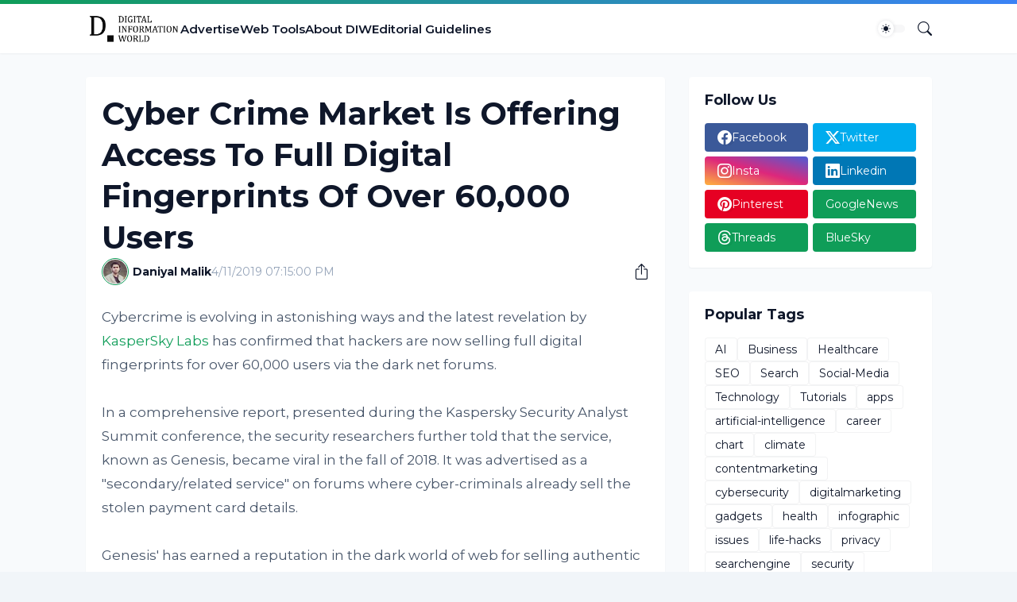

--- FILE ---
content_type: text/html; charset=utf-8
request_url: https://www.google.com/recaptcha/api2/aframe
body_size: 268
content:
<!DOCTYPE HTML><html><head><meta http-equiv="content-type" content="text/html; charset=UTF-8"></head><body><script nonce="R1uE37RwO1msLGRDMHW9EQ">/** Anti-fraud and anti-abuse applications only. See google.com/recaptcha */ try{var clients={'sodar':'https://pagead2.googlesyndication.com/pagead/sodar?'};window.addEventListener("message",function(a){try{if(a.source===window.parent){var b=JSON.parse(a.data);var c=clients[b['id']];if(c){var d=document.createElement('img');d.src=c+b['params']+'&rc='+(localStorage.getItem("rc::a")?sessionStorage.getItem("rc::b"):"");window.document.body.appendChild(d);sessionStorage.setItem("rc::e",parseInt(sessionStorage.getItem("rc::e")||0)+1);localStorage.setItem("rc::h",'1770065579495');}}}catch(b){}});window.parent.postMessage("_grecaptcha_ready", "*");}catch(b){}</script></body></html>